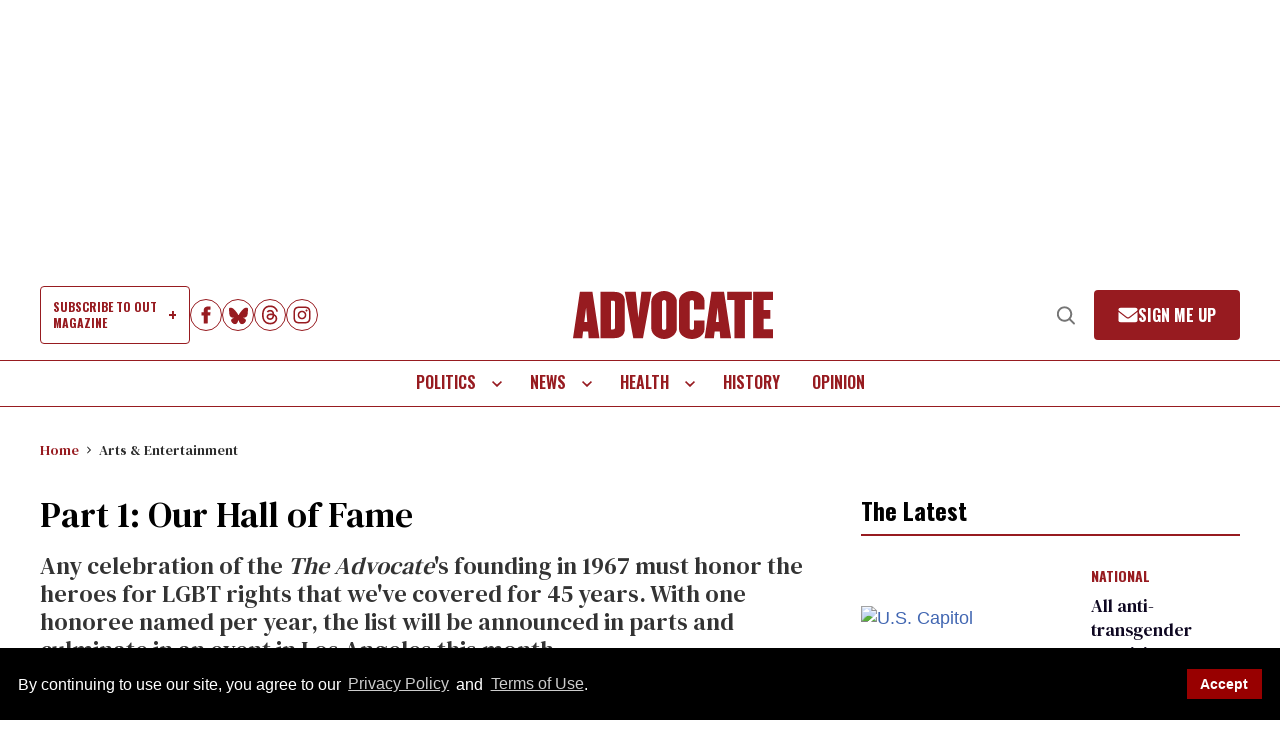

--- FILE ---
content_type: application/javascript; charset=utf-8
request_url: https://fundingchoicesmessages.google.com/f/AGSKWxXG6QnE2X_AJQfd3ubIbh3MCOCEHZ_y_3VqS1Ju8rucTtWi9i1kYH_GrSsxDAQqs6eUuR5e9-ZZGE9oFsSKNy8gkEfnorRna9sukMRg3okrtVas4Dcks_5Avc8kaArGlyICQLL30kwDQYfVCrW3Z3-gyLC-ixavRlvOYOlzHqP71cnjjGk-QR-LSNFx/_/adtxt..iads.js/ads728./ad2._adhere.
body_size: -1291
content:
window['1ef0ea29-7b94-45e5-a51a-2e0ecdd4bdeb'] = true;